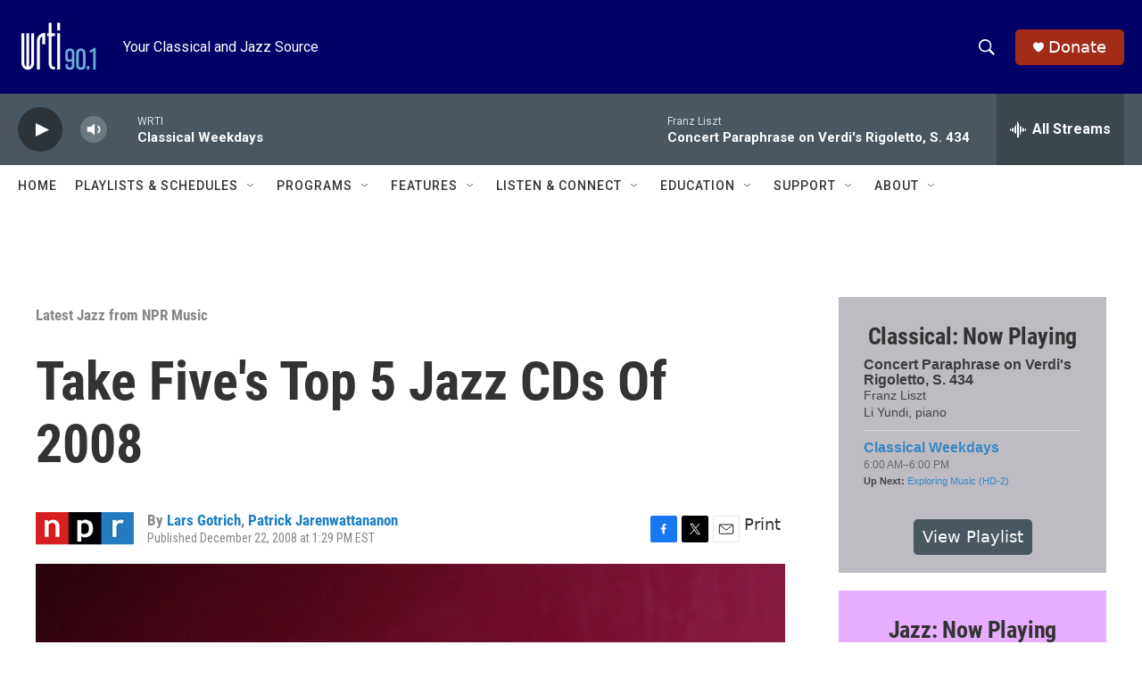

--- FILE ---
content_type: text/html; charset=utf-8
request_url: https://www.google.com/recaptcha/api2/aframe
body_size: 268
content:
<!DOCTYPE HTML><html><head><meta http-equiv="content-type" content="text/html; charset=UTF-8"></head><body><script nonce="55qu9ZakzGT4onGc5WXP0Q">/** Anti-fraud and anti-abuse applications only. See google.com/recaptcha */ try{var clients={'sodar':'https://pagead2.googlesyndication.com/pagead/sodar?'};window.addEventListener("message",function(a){try{if(a.source===window.parent){var b=JSON.parse(a.data);var c=clients[b['id']];if(c){var d=document.createElement('img');d.src=c+b['params']+'&rc='+(localStorage.getItem("rc::a")?sessionStorage.getItem("rc::b"):"");window.document.body.appendChild(d);sessionStorage.setItem("rc::e",parseInt(sessionStorage.getItem("rc::e")||0)+1);localStorage.setItem("rc::h",'1770153105421');}}}catch(b){}});window.parent.postMessage("_grecaptcha_ready", "*");}catch(b){}</script></body></html>

--- FILE ---
content_type: text/javascript; charset=utf-8
request_url: https://api.composer.nprstations.org/v1/widget/53c7dca6e1c8c27e811ab2ae/now?bust=476516983&callback=jQuery17209788508095355006_1770153103119&format=jsonp&date=2026-02-03&times=true&_=1770153103499
body_size: 785
content:
/**/ typeof jQuery17209788508095355006_1770153103119 === 'function' && jQuery17209788508095355006_1770153103119("<!--NOW PLAYING WIDGET --><div class=\"whatson-block\"><div class=\"whatson-song group\"><ul><li class=\"whatson-songTitle\">Lisa Marie</li><li class=\"whatson-songArtist\">Eddie Harris Quartet                                        </li><li class=\"whatson-composer\"></li><li class=\"whatson-ensembles\"></li><li class=\"whatson-conductor\"></li><li class=\"whatson-soloists\"></li><li class=\"whatson-songCommerce-now\"><ul class=\"active-now\"></ul></li></ul></div><div class=\"whatson-program\"><a href=\"https://www.wrti.org/programs/jazz-through-day\" target=\"_blank\" class=\"whatson-programName\">Jazz Through the Day (HD-2)</a><span>6:00 AM&#8211;6:00 PM</span></div><p><b>Up Next: </b><a href=\"https://www.wrti.org/show/evening-jazz\" target=\"_blank\">Evening Jazz</a></p></div>");

--- FILE ---
content_type: text/javascript; charset=utf-8
request_url: https://api.composer.nprstations.org/v1/widget/53c7dbe1e1c8b9c77b4b9b6e/now?bust=963688641&callback=jQuery172018856290170576218_1770153103039&format=jsonp&date=2026-02-03&times=true&_=1770153103383
body_size: 819
content:
/**/ typeof jQuery172018856290170576218_1770153103039 === 'function' && jQuery172018856290170576218_1770153103039("<!--NOW PLAYING WIDGET --><div class=\"whatson-block\"><div class=\"whatson-song group\"><ul><li class=\"whatson-songTitle\">Concert Paraphrase on Verdi's Rigoletto, S. 434</li><li class=\"whatson-songArtist\"></li><li class=\"whatson-composer\">Franz Liszt</li><li class=\"whatson-ensembles\"></li><li class=\"whatson-conductor\"></li><li class=\"whatson-soloists\">Li Yundi, piano</li><li class=\"whatson-songCommerce-now\"><ul class=\"active-now\"></ul></li></ul></div><div class=\"whatson-program\"><a href=\"https://www.wrti.org/programs/classical-weekdays\" target=\"_blank\" class=\"whatson-programName\">Classical Weekdays</a><span>6:00 AM&#8211;6:00 PM</span></div><p><b>Up Next: </b><a href=\"https://www.wrti.org/programs/exploring-music-bill-mcglaughlin\" target=\"_blank\">Exploring Music (HD-2)</a></p></div>");